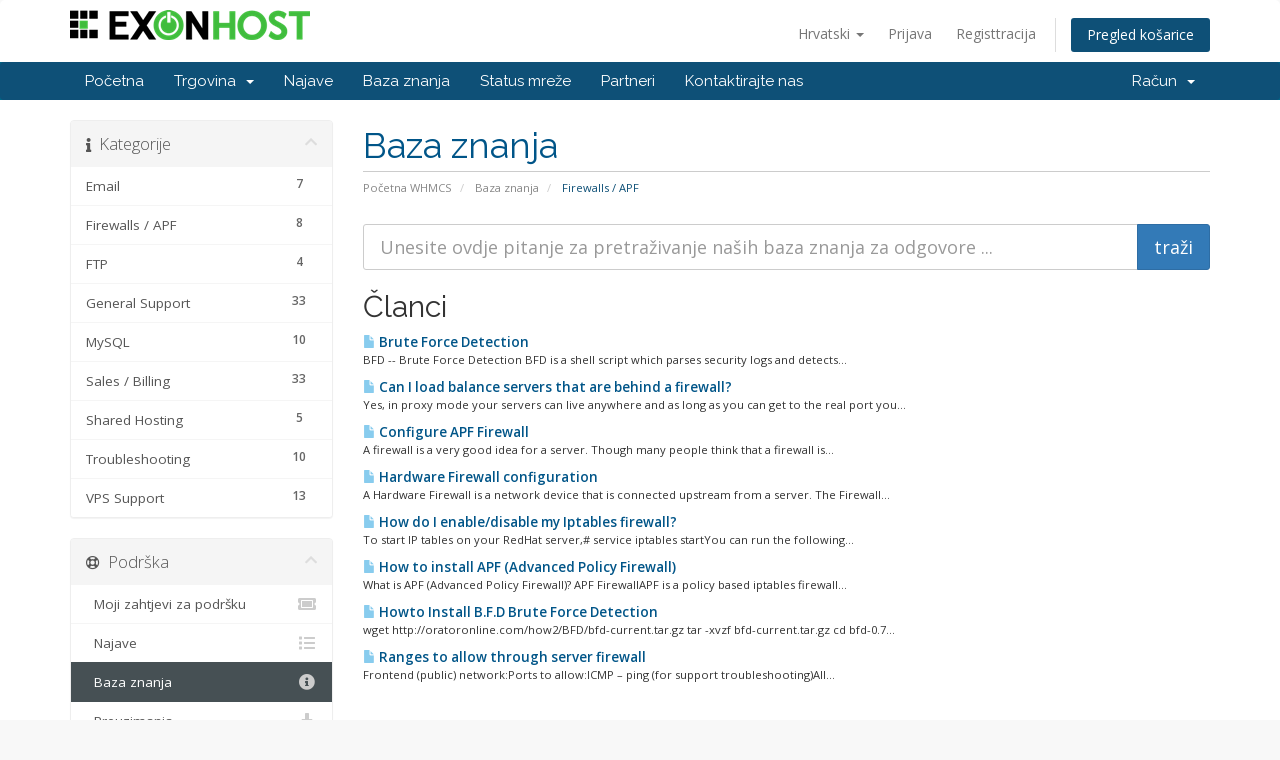

--- FILE ---
content_type: text/html; charset=utf-8
request_url: https://clients.exonhost.com/index.php/knowledgebase/11/Firewalls-or-APF?language=croatian
body_size: 5760
content:
<!DOCTYPE html>
<html lang="en">
<head>
    <meta charset="utf-8" />
    <meta http-equiv="X-UA-Compatible" content="IE=edge">
    <meta name="viewport" content="width=device-width, initial-scale=1">
    <title>Baza znanja - ExonHost</title>

    <!-- Styling -->
<link href="//fonts.googleapis.com/css?family=Open+Sans:300,400,600|Raleway:400,700" rel="stylesheet">
<link href="/templates/six/css/all.min.css?v=5c5e87" rel="stylesheet">
<link href="/assets/css/fontawesome-all.min.css" rel="stylesheet">
<link href="/templates/six/css/custom.css" rel="stylesheet">

<!-- HTML5 Shim and Respond.js IE8 support of HTML5 elements and media queries -->
<!-- WARNING: Respond.js doesn't work if you view the page via file:// -->
<!--[if lt IE 9]>
  <script src="https://oss.maxcdn.com/libs/html5shiv/3.7.0/html5shiv.js"></script>
  <script src="https://oss.maxcdn.com/libs/respond.js/1.4.2/respond.min.js"></script>
<![endif]-->

<script type="text/javascript">
    var csrfToken = '1183b9fac464a6e34f4a7ab4a40123704c7dd77d',
        markdownGuide = 'Markdown Guide',
        locale = 'en',
        saved = 'Spašen',
        saving = 'Automatskog spremanja',
        whmcsBaseUrl = "",
        requiredText = 'Potreban',
        recaptchaSiteKey = "";
</script>
<script src="/templates/six/js/scripts.min.js?v=5c5e87"></script>


    

</head>
<body data-phone-cc-input="1">



<section id="header">
    <div class="container">
        <ul class="top-nav">
                            <li>
                    <a href="#" class="choose-language" data-toggle="popover" id="languageChooser">
                        Hrvatski
                        <b class="caret"></b>
                    </a>
                    <div id="languageChooserContent" class="hidden">
                        <ul>
                                                            <li>
                                    <a href="/index.php/knowledgebase/11/Firewalls-or-APF?language=arabic">العربية</a>
                                </li>
                                                            <li>
                                    <a href="/index.php/knowledgebase/11/Firewalls-or-APF?language=azerbaijani">Azerbaijani</a>
                                </li>
                                                            <li>
                                    <a href="/index.php/knowledgebase/11/Firewalls-or-APF?language=catalan">Català</a>
                                </li>
                                                            <li>
                                    <a href="/index.php/knowledgebase/11/Firewalls-or-APF?language=chinese">中文</a>
                                </li>
                                                            <li>
                                    <a href="/index.php/knowledgebase/11/Firewalls-or-APF?language=croatian">Hrvatski</a>
                                </li>
                                                            <li>
                                    <a href="/index.php/knowledgebase/11/Firewalls-or-APF?language=czech">Čeština</a>
                                </li>
                                                            <li>
                                    <a href="/index.php/knowledgebase/11/Firewalls-or-APF?language=danish">Dansk</a>
                                </li>
                                                            <li>
                                    <a href="/index.php/knowledgebase/11/Firewalls-or-APF?language=dutch">Nederlands</a>
                                </li>
                                                            <li>
                                    <a href="/index.php/knowledgebase/11/Firewalls-or-APF?language=english">English</a>
                                </li>
                                                            <li>
                                    <a href="/index.php/knowledgebase/11/Firewalls-or-APF?language=estonian">Estonian</a>
                                </li>
                                                            <li>
                                    <a href="/index.php/knowledgebase/11/Firewalls-or-APF?language=farsi">Persian</a>
                                </li>
                                                            <li>
                                    <a href="/index.php/knowledgebase/11/Firewalls-or-APF?language=french">Français</a>
                                </li>
                                                            <li>
                                    <a href="/index.php/knowledgebase/11/Firewalls-or-APF?language=german">Deutsch</a>
                                </li>
                                                            <li>
                                    <a href="/index.php/knowledgebase/11/Firewalls-or-APF?language=hebrew">עברית</a>
                                </li>
                                                            <li>
                                    <a href="/index.php/knowledgebase/11/Firewalls-or-APF?language=hungarian">Magyar</a>
                                </li>
                                                            <li>
                                    <a href="/index.php/knowledgebase/11/Firewalls-or-APF?language=italian">Italiano</a>
                                </li>
                                                            <li>
                                    <a href="/index.php/knowledgebase/11/Firewalls-or-APF?language=macedonian">Macedonian</a>
                                </li>
                                                            <li>
                                    <a href="/index.php/knowledgebase/11/Firewalls-or-APF?language=norwegian">Norwegian</a>
                                </li>
                                                            <li>
                                    <a href="/index.php/knowledgebase/11/Firewalls-or-APF?language=portuguese-br">Português</a>
                                </li>
                                                            <li>
                                    <a href="/index.php/knowledgebase/11/Firewalls-or-APF?language=portuguese-pt">Português</a>
                                </li>
                                                            <li>
                                    <a href="/index.php/knowledgebase/11/Firewalls-or-APF?language=romanian">Română</a>
                                </li>
                                                            <li>
                                    <a href="/index.php/knowledgebase/11/Firewalls-or-APF?language=russian">Русский</a>
                                </li>
                                                            <li>
                                    <a href="/index.php/knowledgebase/11/Firewalls-or-APF?language=spanish">Español</a>
                                </li>
                                                            <li>
                                    <a href="/index.php/knowledgebase/11/Firewalls-or-APF?language=swedish">Svenska</a>
                                </li>
                                                            <li>
                                    <a href="/index.php/knowledgebase/11/Firewalls-or-APF?language=turkish">Türkçe</a>
                                </li>
                                                            <li>
                                    <a href="/index.php/knowledgebase/11/Firewalls-or-APF?language=ukranian">Українська</a>
                                </li>
                                                    </ul>
                    </div>
                </li>
                                        <li>
                    <a href="/clientarea.php">Prijava</a>
                </li>
                                    <li>
                        <a href="/register.php">Registtracija</a>
                    </li>
                                <li class="primary-action">
                    <a href="/cart.php?a=view" class="btn">
                        Pregled košarice
                    </a>
                </li>
                                </ul>

                    <a href="/index.php" class="logo"><img src="/assets/img/logo.png" alt="ExonHost"></a>
        
    </div>
</section>

<section id="main-menu">

    <nav id="nav" class="navbar navbar-default navbar-main" role="navigation">
        <div class="container">
            <!-- Brand and toggle get grouped for better mobile display -->
            <div class="navbar-header">
                <button type="button" class="navbar-toggle" data-toggle="collapse" data-target="#primary-nav">
                    <span class="sr-only">Toggle navigation</span>
                    <span class="icon-bar"></span>
                    <span class="icon-bar"></span>
                    <span class="icon-bar"></span>
                </button>
            </div>

            <!-- Collect the nav links, forms, and other content for toggling -->
            <div class="collapse navbar-collapse" id="primary-nav">

                <ul class="nav navbar-nav">

                        <li menuItemName="Home" class="" id="Primary_Navbar-Home">
        <a href="/index.php">
                        Početna
                                </a>
            </li>
    <li menuItemName="Store" class="dropdown" id="Primary_Navbar-Store">
        <a class="dropdown-toggle" data-toggle="dropdown" href="#">
                        Trgovina
                        &nbsp;<b class="caret"></b>        </a>
                    <ul class="dropdown-menu">
                            <li menuItemName="Browse Products Services" id="Primary_Navbar-Store-Browse_Products_Services">
                    <a href="/cart.php">
                                                Pregledaj sve
                                            </a>
                </li>
                            <li menuItemName="Shop Divider 1" class="nav-divider" id="Primary_Navbar-Store-Shop_Divider_1">
                    <a href="">
                                                -----
                                            </a>
                </li>
                            <li menuItemName="Shared Hosting" id="Primary_Navbar-Store-Shared_Hosting">
                    <a href="/cart.php?gid=1">
                                                Shared Hosting
                                            </a>
                </li>
                            <li menuItemName="Reseller Hosting" id="Primary_Navbar-Store-Reseller_Hosting">
                    <a href="/cart.php?gid=13">
                                                Reseller Hosting
                                            </a>
                </li>
                            <li menuItemName="KVM SSD VPS" id="Primary_Navbar-Store-KVM_SSD_VPS">
                    <a href="/cart.php?gid=28">
                                                KVM SSD VPS
                                            </a>
                </li>
                            <li menuItemName="Dedicated Server" id="Primary_Navbar-Store-Dedicated_Server">
                    <a href="/cart.php?gid=16">
                                                Dedicated Server
                                            </a>
                </li>
                            <li menuItemName="BDIX Hosting" id="Primary_Navbar-Store-BDIX_Hosting">
                    <a href="/cart.php?gid=51">
                                                BDIX Hosting
                                            </a>
                </li>
                            <li menuItemName="Turbo Hosting" id="Primary_Navbar-Store-Turbo_Hosting">
                    <a href="/cart.php?gid=50">
                                                Turbo Hosting
                                            </a>
                </li>
                            <li menuItemName="Email Hosting" id="Primary_Navbar-Store-Email_Hosting">
                    <a href="/cart.php?gid=36">
                                                Email Hosting
                                            </a>
                </li>
                            <li menuItemName="Windows Hosting" id="Primary_Navbar-Store-Windows_Hosting">
                    <a href="/cart.php?gid=30">
                                                Windows Hosting
                                            </a>
                </li>
                            <li menuItemName="LiteSpeed License" id="Primary_Navbar-Store-LiteSpeed_License">
                    <a href="/cart.php?gid=39">
                                                LiteSpeed License
                                            </a>
                </li>
                            <li menuItemName="Hacked/Malware Remove" id="Primary_Navbar-Store-Hacked_Malware_Remove">
                    <a href="/cart.php?gid=40">
                                                Hacked/Malware Remove
                                            </a>
                </li>
                            <li menuItemName="Shared" id="Primary_Navbar-Store-Shared">
                    <a href="/cart.php?gid=43">
                                                Shared
                                            </a>
                </li>
                            <li menuItemName="Cloud VPS" id="Primary_Navbar-Store-Cloud_VPS">
                    <a href="/cart.php?gid=44">
                                                Cloud VPS
                                            </a>
                </li>
                            <li menuItemName="BDIX Xen VPS" id="Primary_Navbar-Store-BDIX_Xen_VPS">
                    <a href="/cart.php?gid=48">
                                                BDIX Xen VPS
                                            </a>
                </li>
                            <li menuItemName="Colocation - Bangladesh" id="Primary_Navbar-Store-Colocation_-_Bangladesh">
                    <a href="/cart.php?gid=53">
                                                Colocation - Bangladesh
                                            </a>
                </li>
                            <li menuItemName="IP Rent" id="Primary_Navbar-Store-IP_Rent">
                    <a href="/cart.php?gid=54">
                                                IP Rent
                                            </a>
                </li>
                            <li menuItemName="Shop Divider 2" class="nav-divider" id="Primary_Navbar-Store-Shop_Divider_2">
                    <a href="">
                                                -----
                                            </a>
                </li>
                            <li menuItemName="Register a New Domain" id="Primary_Navbar-Store-Register_a_New_Domain">
                    <a href="/cart.php?a=add&domain=register">
                                                Registriraj novu domenu
                                            </a>
                </li>
                            <li menuItemName="Transfer a Domain to Us" id="Primary_Navbar-Store-Transfer_a_Domain_to_Us">
                    <a href="/cart.php?a=add&domain=transfer">
                                                Premjestite domenu kod nas
                                            </a>
                </li>
                        </ul>
            </li>
    <li menuItemName="Announcements" class="" id="Primary_Navbar-Announcements">
        <a href="/index.php/announcements">
                        Najave
                                </a>
            </li>
    <li menuItemName="Knowledgebase" class="" id="Primary_Navbar-Knowledgebase">
        <a href="/index.php/knowledgebase">
                        Baza znanja
                                </a>
            </li>
    <li menuItemName="Network Status" class="" id="Primary_Navbar-Network_Status">
        <a href="/serverstatus.php">
                        Status mreže
                                </a>
            </li>
    <li menuItemName="Affiliates" class="" id="Primary_Navbar-Affiliates">
        <a href="/affiliates.php">
                        Partneri
                                </a>
            </li>
    <li menuItemName="Contact Us" class="" id="Primary_Navbar-Contact_Us">
        <a href="/contact.php">
                        Kontaktirajte nas
                                </a>
            </li>

                </ul>

                <ul class="nav navbar-nav navbar-right">

                        <li menuItemName="Account" class="dropdown" id="Secondary_Navbar-Account">
        <a class="dropdown-toggle" data-toggle="dropdown" href="#">
                        Račun
                        &nbsp;<b class="caret"></b>        </a>
                    <ul class="dropdown-menu">
                            <li menuItemName="Login" id="Secondary_Navbar-Account-Login">
                    <a href="/clientarea.php">
                                                Prijava
                                            </a>
                </li>
                            <li menuItemName="Register" id="Secondary_Navbar-Account-Register">
                    <a href="/register.php">
                                                Registtracija
                                            </a>
                </li>
                            <li menuItemName="Divider" class="nav-divider" id="Secondary_Navbar-Account-Divider">
                    <a href="">
                                                -----
                                            </a>
                </li>
                            <li menuItemName="Forgot Password?" id="Secondary_Navbar-Account-Forgot_Password?">
                    <a href="/index.php/password/reset/begin">
                                                Zaboravili ste lozinku?
                                            </a>
                </li>
                        </ul>
            </li>

                </ul>

            </div><!-- /.navbar-collapse -->
        </div>
    </nav>

</section>



<section id="main-body">
    <div class="container">
        <div class="row">

                                    <div class="col-md-9 pull-md-right">
                    <div class="header-lined">
    <h1>Baza znanja</h1>
    <ol class="breadcrumb">
            <li>
            <a href="https://clients.exonhost.com">            Početna WHMCS
            </a>        </li>
            <li>
            <a href="/index.php/knowledgebase">            Baza znanja
            </a>        </li>
            <li class="active">
                        Firewalls / APF
                    </li>
    </ol>
</div>
                </div>
                        <div class="col-md-3 pull-md-left sidebar">
                    <div menuItemName="Support Knowledgebase Categories" class="panel panel-sidebar panel-sidebar hidden-sm hidden-xs">
        <div class="panel-heading">
            <h3 class="panel-title">
                <i class="fas fa-info"></i>&nbsp;                Kategorije
                                <i class="fas fa-chevron-up panel-minimise pull-right"></i>
            </h3>
        </div>
                            <div class="list-group">
                                                            <a menuItemName="Support Knowledgebase Category 7" href="/index.php/knowledgebase/7/Email" class="list-group-item" id="Primary_Sidebar-Support_Knowledgebase_Categories-Support_Knowledgebase_Category_7">
                            <span class="badge">7</span>                                                        <div class="truncate">Email</div>
                        </a>
                                                                                <a menuItemName="Support Knowledgebase Category 11" href="/index.php/knowledgebase/11/Firewalls-or-APF" class="list-group-item" id="Primary_Sidebar-Support_Knowledgebase_Categories-Support_Knowledgebase_Category_11">
                            <span class="badge">8</span>                                                        <div class="truncate">Firewalls / APF</div>
                        </a>
                                                                                <a menuItemName="Support Knowledgebase Category 6" href="/index.php/knowledgebase/6/FTP" class="list-group-item" id="Primary_Sidebar-Support_Knowledgebase_Categories-Support_Knowledgebase_Category_6">
                            <span class="badge">4</span>                                                        <div class="truncate">FTP</div>
                        </a>
                                                                                <a menuItemName="Support Knowledgebase Category 5" href="/index.php/knowledgebase/5/General-Support" class="list-group-item" id="Primary_Sidebar-Support_Knowledgebase_Categories-Support_Knowledgebase_Category_5">
                            <span class="badge">33</span>                                                        <div class="truncate">General Support</div>
                        </a>
                                                                                <a menuItemName="Support Knowledgebase Category 10" href="/index.php/knowledgebase/10/MySQL" class="list-group-item" id="Primary_Sidebar-Support_Knowledgebase_Categories-Support_Knowledgebase_Category_10">
                            <span class="badge">10</span>                                                        <div class="truncate">MySQL</div>
                        </a>
                                                                                <a menuItemName="Support Knowledgebase Category 3" href="/index.php/knowledgebase/3/Sales-or-Billing" class="list-group-item" id="Primary_Sidebar-Support_Knowledgebase_Categories-Support_Knowledgebase_Category_3">
                            <span class="badge">33</span>                                                        <div class="truncate">Sales / Billing</div>
                        </a>
                                                                                <a menuItemName="Support Knowledgebase Category 1" href="/index.php/knowledgebase/1/Shared-Hosting" class="list-group-item" id="Primary_Sidebar-Support_Knowledgebase_Categories-Support_Knowledgebase_Category_1">
                            <span class="badge">5</span>                                                        <div class="truncate">Shared Hosting</div>
                        </a>
                                                                                <a menuItemName="Support Knowledgebase Category 14" href="/index.php/knowledgebase/14/Troubleshooting" class="list-group-item" id="Primary_Sidebar-Support_Knowledgebase_Categories-Support_Knowledgebase_Category_14">
                            <span class="badge">10</span>                                                        <div class="truncate">Troubleshooting</div>
                        </a>
                                                                                <a menuItemName="Support Knowledgebase Category 8" href="/index.php/knowledgebase/8/VPS-Support" class="list-group-item" id="Primary_Sidebar-Support_Knowledgebase_Categories-Support_Knowledgebase_Category_8">
                            <span class="badge">13</span>                                                        <div class="truncate">VPS Support</div>
                        </a>
                                                </div>
                    </div>
                    <div class="panel hidden-lg hidden-md panel-default">
            <div class="panel-heading">
                <h3 class="panel-title">
                    <i class="fas fa-info"></i>&nbsp;                    Kategorije
                                    </h3>
            </div>
            <div class="panel-body">
                <form role="form">
                    <select class="form-control" onchange="selectChangeNavigate(this)">
                                                    <option menuItemName="Support Knowledgebase Category 7" value="/index.php/knowledgebase/7/Email" class="list-group-item" >
                                <div class="truncate">Email</div>
                                (7)                            </option>
                                                    <option menuItemName="Support Knowledgebase Category 11" value="/index.php/knowledgebase/11/Firewalls-or-APF" class="list-group-item" >
                                <div class="truncate">Firewalls / APF</div>
                                (8)                            </option>
                                                    <option menuItemName="Support Knowledgebase Category 6" value="/index.php/knowledgebase/6/FTP" class="list-group-item" >
                                <div class="truncate">FTP</div>
                                (4)                            </option>
                                                    <option menuItemName="Support Knowledgebase Category 5" value="/index.php/knowledgebase/5/General-Support" class="list-group-item" >
                                <div class="truncate">General Support</div>
                                (33)                            </option>
                                                    <option menuItemName="Support Knowledgebase Category 10" value="/index.php/knowledgebase/10/MySQL" class="list-group-item" >
                                <div class="truncate">MySQL</div>
                                (10)                            </option>
                                                    <option menuItemName="Support Knowledgebase Category 3" value="/index.php/knowledgebase/3/Sales-or-Billing" class="list-group-item" >
                                <div class="truncate">Sales / Billing</div>
                                (33)                            </option>
                                                    <option menuItemName="Support Knowledgebase Category 1" value="/index.php/knowledgebase/1/Shared-Hosting" class="list-group-item" >
                                <div class="truncate">Shared Hosting</div>
                                (5)                            </option>
                                                    <option menuItemName="Support Knowledgebase Category 14" value="/index.php/knowledgebase/14/Troubleshooting" class="list-group-item" >
                                <div class="truncate">Troubleshooting</div>
                                (10)                            </option>
                                                    <option menuItemName="Support Knowledgebase Category 8" value="/index.php/knowledgebase/8/VPS-Support" class="list-group-item" >
                                <div class="truncate">VPS Support</div>
                                (13)                            </option>
                                            </select>
                </form>
            </div>
                    </div>
                </div>
                <!-- Container for main page display content -->
        <div class="col-md-9 pull-md-right main-content">
            

<form role="form" method="post" action="/index.php/knowledgebase/search">
<input type="hidden" name="token" value="1183b9fac464a6e34f4a7ab4a40123704c7dd77d" />
    <div class="input-group input-group-lg kb-search">
        <input type="text"  id="inputKnowledgebaseSearch" name="search" class="form-control" placeholder="Unesite ovdje pitanje za pretraživanje naših baza znanja za odgovore ..." value="" />
        <span class="input-group-btn">
            <input type="submit" id="btnKnowledgebaseSearch" class="btn btn-primary btn-input-padded-responsive" value="traži" />
        </span>
    </div>
</form>


            <h2>Članci</h2>
    
    <div class="kbarticles">
                    <a href="/index.php/knowledgebase/80/Brute-Force-Detection.html">
                <span class="glyphicon glyphicon-file"></span>&nbsp;Brute Force Detection
            </a>
                        <p>BFD -- Brute Force Detection
BFD is a shell script which parses security logs and detects...</p>
                    <a href="/index.php/knowledgebase/76/Can-I-load-balance-servers-that-are-behind-a-firewall.html">
                <span class="glyphicon glyphicon-file"></span>&nbsp;Can I load balance servers that are behind a firewall?
            </a>
                        <p>Yes, in proxy mode your servers can live anywhere and as long as you can get to the real port you...</p>
                    <a href="/index.php/knowledgebase/81/Configure-APF-Firewall.html">
                <span class="glyphicon glyphicon-file"></span>&nbsp;Configure APF Firewall
            </a>
                        <p>A firewall is a very good idea for a server. Though many people think that a    firewall is...</p>
                    <a href="/index.php/knowledgebase/77/Hardware-Firewall-configuration.html">
                <span class="glyphicon glyphicon-file"></span>&nbsp;Hardware Firewall configuration
            </a>
                        <p>
A Hardware Firewall is a network device that is connected upstream from a server. The Firewall...</p>
                    <a href="/index.php/knowledgebase/78/How-do-I-enableordisable-my-Iptables-firewall.html">
                <span class="glyphicon glyphicon-file"></span>&nbsp;How do I enable/disable my Iptables firewall?
            </a>
                        <p>To start IP tables on your RedHat server,# service iptables startYou can run the following...</p>
                    <a href="/index.php/knowledgebase/82/How-to-install-APF-Advanced-Policy-Firewall.html">
                <span class="glyphicon glyphicon-file"></span>&nbsp;How to install APF (Advanced Policy Firewall)
            </a>
                        <p>What is APF (Advanced Policy Firewall)? APF FirewallAPF is a policy based iptables firewall...</p>
                    <a href="/index.php/knowledgebase/84/Howto-Install-B.F.D-Brute-Force-Detection.html">
                <span class="glyphicon glyphicon-file"></span>&nbsp;Howto Install B.F.D Brute Force Detection
            </a>
                        <p>wget http://oratoronline.com/how2/BFD/bfd-current.tar.gz tar -xvzf bfd-current.tar.gz cd bfd-0.7...</p>
                    <a href="/index.php/knowledgebase/79/Ranges-to-allow-through-server-firewall.html">
                <span class="glyphicon glyphicon-file"></span>&nbsp;Ranges to allow through server firewall
            </a>
                        <p>Frontend (public) network:Ports to allow:ICMP &ndash; ping (for support troubleshooting)All...</p>
            </div>

<p style="text-align:center;">Powered by <a href="https://www.whmcs.com/" target="_blank">WHMCompleteSolution</a></p>

                </div><!-- /.main-content -->
                                    <div class="col-md-3 pull-md-left sidebar sidebar-secondary">
                            <div menuItemName="Support" class="panel panel-sidebar panel-sidebar">
        <div class="panel-heading">
            <h3 class="panel-title">
                <i class="far fa-life-ring"></i>&nbsp;                Podrška
                                <i class="fas fa-chevron-up panel-minimise pull-right"></i>
            </h3>
        </div>
                            <div class="list-group">
                                                            <a menuItemName="Support Tickets" href="/supporttickets.php" class="list-group-item" id="Secondary_Sidebar-Support-Support_Tickets">
                                                        <i class="fas fa-ticket-alt fa-fw"></i>&nbsp;                            Moji zahtjevi za podršku
                        </a>
                                                                                <a menuItemName="Announcements" href="/index.php/announcements" class="list-group-item" id="Secondary_Sidebar-Support-Announcements">
                                                        <i class="fas fa-list fa-fw"></i>&nbsp;                            Najave
                        </a>
                                                                                <a menuItemName="Knowledgebase" href="/index.php/knowledgebase" class="list-group-item active" id="Secondary_Sidebar-Support-Knowledgebase">
                                                        <i class="fas fa-info-circle fa-fw"></i>&nbsp;                            Baza znanja
                        </a>
                                                                                <a menuItemName="Downloads" href="/index.php/download" class="list-group-item" id="Secondary_Sidebar-Support-Downloads">
                                                        <i class="fas fa-download fa-fw"></i>&nbsp;                            Preuzimanja
                        </a>
                                                                                <a menuItemName="Network Status" href="/serverstatus.php" class="list-group-item" id="Secondary_Sidebar-Support-Network_Status">
                                                        <i class="fas fa-rocket fa-fw"></i>&nbsp;                            Status mreže
                        </a>
                                                                                <a menuItemName="Open Ticket" href="/submitticket.php" class="list-group-item" id="Secondary_Sidebar-Support-Open_Ticket">
                                                        <i class="fas fa-comments fa-fw"></i>&nbsp;                            Otvori kartu
                        </a>
                                                </div>
                    </div>
                        </div>
                            <div class="clearfix"></div>
        </div>
    </div>
</section>

<section id="footer">
    <div class="container">
        <a href="#" class="back-to-top"><i class="fas fa-chevron-up"></i></a>
        <p>Copyright &copy; 2026 ExonHost. All Rights Reserved.</p>
    </div>
</section>

<div id="fullpage-overlay" class="hidden">
    <div class="outer-wrapper">
        <div class="inner-wrapper">
            <img src="/assets/img/overlay-spinner.svg">
            <br>
            <span class="msg"></span>
        </div>
    </div>
</div>

<div class="modal system-modal fade" id="modalAjax" tabindex="-1" role="dialog" aria-hidden="true">
    <div class="modal-dialog">
        <div class="modal-content panel-primary">
            <div class="modal-header panel-heading">
                <button type="button" class="close" data-dismiss="modal">
                    <span aria-hidden="true">&times;</span>
                    <span class="sr-only">Close</span>
                </button>
                <h4 class="modal-title"></h4>
            </div>
            <div class="modal-body panel-body">
                Učitavanje...
            </div>
            <div class="modal-footer panel-footer">
                <div class="pull-left loader">
                    <i class="fas fa-circle-notch fa-spin"></i>
                    Učitavanje...
                </div>
                <button type="button" class="btn btn-default" data-dismiss="modal">
                    Close
                </button>
                <button type="button" class="btn btn-primary modal-submit">
                    Submit
                </button>
            </div>
        </div>
    </div>
</div>

<form action="#" id="frmGeneratePassword" class="form-horizontal">
    <div class="modal fade" id="modalGeneratePassword">
        <div class="modal-dialog">
            <div class="modal-content panel-primary">
                <div class="modal-header panel-heading">
                    <button type="button" class="close" data-dismiss="modal" aria-label="Close"><span aria-hidden="true">&times;</span></button>
                    <h4 class="modal-title">
                        Generate Password
                    </h4>
                </div>
                <div class="modal-body">
                    <div class="alert alert-danger hidden" id="generatePwLengthError">
                        Please enter a number between 8 and 64 for the password length
                    </div>
                    <div class="form-group">
                        <label for="generatePwLength" class="col-sm-4 control-label">Password Length</label>
                        <div class="col-sm-8">
                            <input type="number" min="8" max="64" value="12" step="1" class="form-control input-inline input-inline-100" id="inputGeneratePasswordLength">
                        </div>
                    </div>
                    <div class="form-group">
                        <label for="generatePwOutput" class="col-sm-4 control-label">Generated Password</label>
                        <div class="col-sm-8">
                            <input type="text" class="form-control" id="inputGeneratePasswordOutput">
                        </div>
                    </div>
                    <div class="row">
                        <div class="col-sm-8 col-sm-offset-4">
                            <button type="submit" class="btn btn-default btn-sm">
                                <i class="fas fa-plus fa-fw"></i>
                                Generate new password
                            </button>
                            <button type="button" class="btn btn-default btn-sm copy-to-clipboard" data-clipboard-target="#inputGeneratePasswordOutput">
                                <img src="/assets/img/clippy.svg" alt="Copy to clipboard" width="15">
                                
                            </button>
                        </div>
                    </div>
                </div>
                <div class="modal-footer">
                    <button type="button" class="btn btn-default" data-dismiss="modal">
                        Close
                    </button>
                    <button type="button" class="btn btn-primary" id="btnGeneratePasswordInsert" data-clipboard-target="#inputGeneratePasswordOutput">
                        Copy to clipboard & Insert
                    </button>
                </div>
            </div>
        </div>
    </div>
</form>



</body>
</html>
